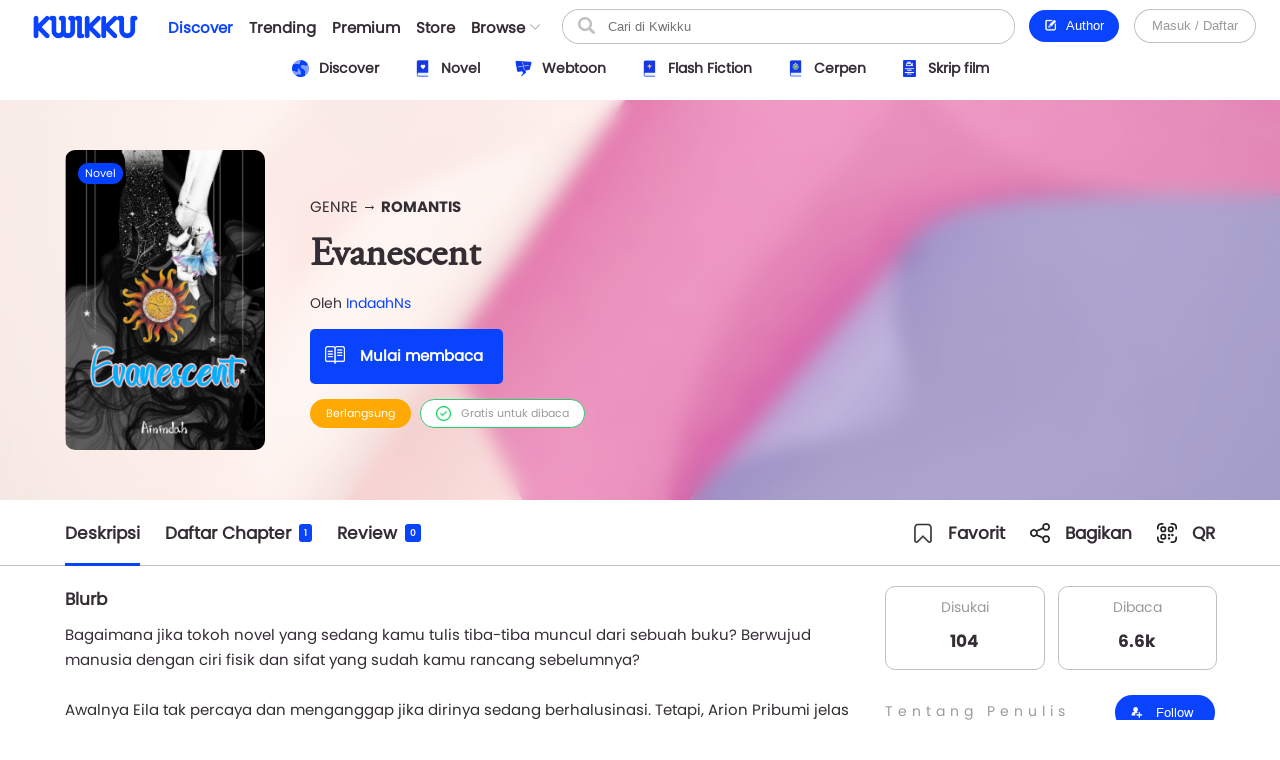

--- FILE ---
content_type: text/css
request_url: https://www.kwikku.com/template/styles/styles_css/kwikku_status.css?t=507
body_size: 1480
content:
.status_box{display: grid; grid-template-columns: 1fr 75px; grid-gap: 15px; border-radius: 10px; border: 1px solid var(--bg_line);}
.status_box > div{width: 100%; position: relative;}
.status_box .sbContent{padding: 10px 0px 7px 15px;}
.status_box:not(.active) .sbContent textarea{height: 35px; max-height: 35px; min-height: 35px; overflow: hidden;}
.status_box .sbContent .scPlaceholder{position: absolute; top: 16px; left: 28px; color: var(--text_silver);}
.status_box .sb2{display: none; padding: 0px 15px; box-sizing: border-box;}
.status_box .sb2 .stsAttachShow{width: 100%; display: grid;}
.status_box .sb2 .stsAttachShow > div{height: 85px; white-space: nowrap; margin-bottom: 5px; width: 100%; overflow: auto;}
.status_box .sb2 .stsAttachShow > div > div{display: inline-block; border-radius: 5px;}
.status_box .sb2 .stsAttachShow > div > div:not(:last-child){margin-right: 10px;}
.status_box .sb2 .stsAttachShow .sasImage{width: 70px; height: 70px; background-color: var(--bg_silvercalm); position: relative; background-size: cover;}
.status_box .sb2 .stsAttachShow .sasImage:hover > div{opacity: 1;}
.status_box .sb2 .stsAttachShow .sasWork{padding: 5px 10px; border: 1px solid var(--bg_line); width: 200px;}
.status_box .sb2 .stsAttachShow .sasWork > div{display: grid; grid-template-columns: 40px 1fr; grid-gap: 10px;}
.status_box .sb2 .stsAttachShow .sasWork > div > div{width: 100%;}
.status_box .sb2 .stsAttachShow .sasWork > div > div:first-child > div{padding-bottom: 150%; border-radius: 3px; background-color: var(--bg_silvercalm);}
.status_box .sb2 .stsAttachShow .sasWork > div > div:nth-child(2) > div{display: grid;}
.status_box .sb2 .stsAttachShow .sasWork > div > div:nth-child(2) > div:first-child{font-weight: bold;}
.status_box .sb2 .stsAttachShow .sasWork > div > div:nth-child(2) > div:nth-child(2){color: var(--text_silver); font-size: 11px;}
.status_box .sb2 .stsAttachShow .sasWork > div > div:nth-child(2) > div > div{width: 100%;}
.status_box .sb2 .stsAttachShow .sasClose{width: 20px; height: 20px; cursor: pointer; transition: var(--transition); position: absolute; top: 5px; right: 5px; background: var(--bg_black); border-radius: 50%; box-shadow: 0px 0px 5px var(--shadow);}
.status_box .sb2 .stsAttachShow .sasClose > div{position: relative; margin-top: 5px; width: 10px; height: 10px;}
.status_box .sb2 .stsAttach{width: 100%; white-space: nowrap;}
.status_box .sb2 .stsAttach > span > div{display: inline-block; margin-bottom: 7px; cursor: pointer; padding: 5px 10px; color: var(--text_silver); border-radius: 3px; border: 1px solid var(--bg_line);}
.status_box .sb2 .stsAttach > span:not(:last-child) > div{margin-right: 10px;}
.status_box .sb2 .stsAttach > span > div.active{background: var(--bg_bluecalm);}
.status_box:not(.active) .sbAct{position: absolute; width: 60px; bottom: 20px; right: 15px;}
.status_box .sbAct .saOpt{display: grid; grid-template-columns: 1fr 1fr; grid-gap: 10px;}
.status_box .sbAct .saOpt > div{width: 100%; cursor: pointer; display: grid; grid-template-columns: 20px; grid-gap: 10px; align-items: center;}
.status_box .sbAct .saOpt > div > div{width: 100%;}
.status_box .sbAct .saOpt > div > div:first-child > div{width: 20px; height: 20px;}
.status_box .sbAct .saOpt > div > div:nth-child(2){display: none;}
.status_box .sbKwik{display: none;}
.status_box.active{grid-template-columns: 1fr; grid-gap: 0px;}
.status_box.active .sb2{display: block;}
.status_box.active .sb3{white-space: nowrap; padding: 0px 15px 10px 15px; height: 46px; box-sizing: border-box;}
.status_box.active .sb3 > div{display: inline-block; vertical-align: middle;}
.status_box.active .sbContent{padding: 10px 15px 7px 15px;}
.status_box.active .sbContent textarea{min-height: 60px;}
.status_box.active .sbAct .saOpt > div{height: 36px; grid-template-columns: 20px 1fr;}
.status_box.active .sbAct .saOpt > div > div:nth-child(2){display: block;}
.status_box.active .sbKwik{float: right; display: inline-block;}

.status_search_work{min-height: 250px; padding: 15px;}

/*********************************STATUS CARD******************************/

.status_video > div{height: 286px; position: relative;}
.status_video > div > div:first-child{width: 50px; height: 50px; position: absolute; top: 20px; left: 20px; border-radius: 50%;}
.status_video > div > div:first-child > div{width: 20px; height: 20px; margin-top: 14px; margin-left: 17px;}
.status_video:hover > div > div:first-child{box-shadow: 0px 0px 0px 5px white;}
.status_video > div > div:last-child{background-image: linear-gradient(to bottom, transparent, var(--bg_black)); position: absolute; bottom: 0px; left: 0px; width: 100%;}
.status_video > div > div:last-child > div{padding: 50px 20px 20px 20px;}
.status_photo{height: 510px;}

.status_article > div:first-child{height: 300px; position: relative;}
.status_article > div:first-child > div{position: absolute; bottom: 0px; left: 0px; width: 100%; background-image: linear-gradient(to top, rgba(0, 0, 0, 0.80), transparent);}
.status_article > div:first-child > div > div{padding: 70px 20px 20px 20px; line-height: 33px; font-size: 17px; font-weight: bold; color: var(--text_white);}
.status_article > div:last-child{padding: 20px 20px 21px 20px; color: #8e8e8e;}

.status_listicle > div:first-child{background-color: var(--bg_silvercalm); height: 200px; position: relative;}
.status_listicle > div:first-child > div{bottom: 20px; right: 20px; padding: 5px 15px 4px 15px; height: 20px; background: rgba(0, 0, 0, 0.25); color: var(--text_white); position: absolute; border-radius: 5px;}
.status_listicle > div:first-child > div > div{width: 17px; height: 17px; margin-right: 10px; float: left;}
.status_listicle > div:last-child{padding: 15px 20px 0px 20px; color: var(--text_black);}

.status_work{margin: 10px; padding: 10px; border: 1px solid var(--bg_line); border-radius: 5px; background: var(--bg_silvercalm);}
.status_work .swBody{display: grid; grid-template-columns: 45px 1fr; grid-gap: 15px;}
.status_work .swBody > div{width: 100%;}
.status_work .swBody > div:first-child > div{padding-bottom: 150%; border-radius: 5px; background-color: var(--bg_silver);}
.status_work .swBody > div:nth-child(2) > div:first-child > span{font-size: 9px; color: var(--text_white); padding: 2px 5px; border-radius: 3px;}
.status_work .swBody > div:nth-child(2) > div:nth-child(2){margin-top: 3px; font-size: 15px; font-weight: bold;}
.status_work .swBody > div:nth-child(2) > div:nth-child(3){font-size: 11px; color: var(--text_silver);}

.status_poetry{padding: 15px 20px 17px 20px;}
.status_poetry > div:first-child{font-size: 20px; font-weight: bold;}
.status_poetry > div:nth-child(2){margin-top: 10px; font-family: 'novel';}

.status_slider{height: 400px; background: var(--bg_black); position: relative;}
.status_slider > div:first-child{display: table; table-layout: fixed; width: 100%;}
.status_slider > div:first-child > div{height: 400px; text-align: center; display: table-cell; vertical-align: middle; width: 545px;}
.status_slider > div:first-child > div > img{max-width: 100%; max-height: 100%; display: none;}
.status_slider > div:first-child > div > img.show{display: block;}
.status_slider > div:nth-child(2){width: 100%; height: 100%; position: absolute; top: 0px; z-index: 5;}
.status_slider > div:nth-child(2) > div{width: 100%; height: 40px; position: absolute; top: 180px;}
.status_slider > div:nth-child(2) > div > div{width: 40px; height: 40px; background: var(--bg_white); border-radius: 50%; opacity: 0; cursor: pointer; position: absolute;}
.status_slider:hover > div:nth-child(2) > div > div:not(:nth-child(2)){opacity: 1;}
.status_slider:hover > div:nth-child(2) > div > div:nth-child(2){opacity: 0.2;}
.status_slider:hover > div:nth-child(2) > div > div.disabled{opacity: 0.2;}
.status_slider > div:nth-child(2) > div > div:hover{box-shadow: 0px 0px 0px 3px var(--bg_blue);}
.status_slider > div:nth-child(2) > div > div:first-child{left: 25px;}
.status_slider > div:nth-child(2) > div > div:nth-child(2){left: 0px; right: 0px;}
.status_slider > div:nth-child(2) > div > div:nth-child(2):hover{opacity: 1;}
.status_slider > div:nth-child(2) > div > div:last-child{right: 25px;}
.status_slider > div:nth-child(2) > div > div > div{width: 20px; height: 20px; position: relative; top: 9px;}
.status_slider > div:nth-child(3){position: absolute; top: 15px; right: 15px; background: var(--bg_blue); color: var(--text_white); padding: 5px 10px; font-size: 11px; border-radius: 4px;}

--- FILE ---
content_type: text/css
request_url: https://www.kwikku.com/template/styles/styles_css/pages/know.css?t=507
body_size: 630
content:
.know_headline{height: 205px; overflow: hidden; position: relative;}
.know_headline > div:first-child{white-space: nowrap; width: 100%; height: 235px; overflow: auto;}
.know_headline > div:first-child > a > div{display: inline-block; position: relative; overflow: hidden; width: 400px; height: 200px; background-color: var(--bg_silvercalm); border-radius: 10px;}
.know_headline > div:first-child > a:not(:last-child) > div{margin-right: 15px;}
.know_headline > div:first-child > a > div:before{content: ''; bottom: 0px; left: 0px; width: 100%; height: 100%; position: absolute; background-image: linear-gradient(to top, rgba(0, 0, 0, 0.52), rgba(255, 0, 0, 0));}
.know_headline > div:first-child > a > div > div{position: absolute; left: 0px; bottom: 0px; width: 100%;}
.know_headline > div:first-child > a > div > div > div{padding: 0px 25px 20px 25px; font-size: 17px; font-family: 'bold'; color: var(--text_white); white-space: normal;}
.know_headline > div:nth-child(2){width: 100%; height: 0px; position: absolute; top: 0px; left: 0px; opacity: 0; -webkit-transition:all 0.2s ease;}
.know_headline:hover > div:nth-child(2){opacity: 1;}
.know_headline > div:nth-child(2) > div{height: 245px; width: 0px; position: relative; z-index: 1;}
.know_headline > div:nth-child(2) > div > div{width: 40px; height: 40px; cursor: pointer; border-radius: 50%; position: absolute; top: 80px; background: var(--bg_white); border: 3px solid var(--bg_blue);}
.know_headline > div:nth-child(2) > div > div > div{width: 20px; height: 20px; margin-top: 9.5px;}
.know_headline > div:nth-child(2) > div:first-child{float: left; display: none;}
.know_headline > div:nth-child(2) > div:first-child > div{left: 30px;}
.know_headline > div:nth-child(2) > div:hover:first-child > div > div{margin-left: 5px;}
.know_headline > div:nth-child(2) > div:last-child{float: right;}
.know_headline > div:nth-child(2) > div:last-child > div{right: 30px;}
.know_headline > div:nth-child(2) > div:hover:last-child > div > div{margin-right: 5px;}

.know_list{overflow: hidden; border-radius: 5px; background: var(--bg_white);}
.know_list > a > div{padding: 15px 0px;}
.know_list > a > div > div{display: table; table-layout: fixed; width: 100%;}
.know_list > a > div > div > div{display: table-cell; vertical-align: middle;}
.know_list > a > div > div > div:first-child{width: 230px;}
.know_list > a > div > div > div:first-child > div{height: 130px; border-radius: 5px; background-color: var(--bg_silvercalm);}
.know_list > a > div > div > div:last-child{padding-left: 15px;}
.know_list > a > div > div > div:last-child > div:first-child{font-size: 17px; color: var(--text_black); font-family: 'bold';}
.know_list > a > div > div > div:last-child > div:last-child{color: var(--text_silver); margin-top: 10px;}

.know_category{margin: 15px 0px 35px 0px;}
.know_category > div{display: table; table-layout: fixed; width: 100%;}
.know_category > div > div{display: table-cell; vertical-align: top;}
.know_category > div > div > div:first-child{font-size: 17px; font-family: 'bold'; margin-bottom: 10px;}
.know_category > div > div > div:nth-child(2) > a > div{display: table; table-layout: fixed; width: 100%;}
.know_category > div > div > div:nth-child(2) > a:not(:last-child) > div{margin-bottom: 15px;}
.know_category > div > div > div:nth-child(2) > a > div > div{display: table-cell; vertical-align: middle;}
.know_category > div > div > div:nth-child(2) > a > div > div:first-child{width: 140px;}
.know_category > div > div > div:nth-child(2) > a > div > div:first-child > div{height: 80px; border-radius: 5px;}
.know_category > div > div > div:nth-child(2) > a > div > div:last-child{padding: 0px 15px; color: var(--text_black); font-family: 'bold';}

--- FILE ---
content_type: text/javascript
request_url: https://www.kwikku.com/template/styles/styles_js/pages/transaction.js?t=507
body_size: 360
content:
function change_transaction_order_status(btn, action, wicuId){
	var link=get_link();
	
	if(wicuId == ""){
		wicuId = $("#value_wicuid").val();
	}
	
	$(btn).attr('disabled', 'disabled');
	
	$.ajax({
		url: link['linkbased']+"/core/core_actions_post/transaction_order_change_status.php",
		type: "POST",
		data: "wicu_id="+wicuId+"&action="+action,
		success: function(msg){
			if(!json_check(msg)){
				show_alert('1', 'failed', 'Terjadi kesalahan');
				}else{
				var jData=eval("("+msg+")");
				if(!jData['error']){
					show_alert('1', 'success', 'Status pesanan berhasil diubah');
					window.location.reload();
					}else{
					show_alert('1', 'failed', jData['message']);
				}
			}
			$(btn).removeAttr('disabled');
			
			},error: function(e){
			show_alert('1', 'failed', 'Error! Sepertinya koneksi Anda bermasalah, coba lagi');
			$(btn).removeAttr('disabled');
		}
	});
}	

--- FILE ---
content_type: text/javascript
request_url: https://www.kwikku.com/template/styles/styles_js/functions.js?t=507
body_size: 4738
content:
/**
	versi: 1.1.5
	update: 03/12/2024
**/

function get_link(){
	var link={linkbased: $("#link-domain").val(), linkimg: $("#link-image").val()};
	return link;
}

function open_popup(act, body, size, autoclose=true){
	$("#popup .p_canvas").removeAttr('style');
	$("#popup_close").removeAttr('data-autoclose');
	if($.isNumeric(size)){
		$("#popup .p_canvas").css('max-width', size+"px");
	}
	if(!autoclose){
		$("#popup_close").attr('data-autoclose', 'disabled');
	}
	if(act=="1"){
		$("body").css('overflow', 'hidden');
		$("#popup .p_canvas").html($("#"+body).html());
		$("#popup").fadeIn('fast', function(){
			$("#popup .p_canvas").fadeIn("fast");
		});
		}else{
		$("body").css('overflow', '');
		$("#popup .p_canvas").slideUp("fast", function(){
			$("#popup .p_canvas").html("");
			$("#popup .p_canvas").removeAttr('style');
			$("#popup").fadeOut('fast');
		});
	}
	btn_effect();
}

function replace_string(data){
	var data=data.replace(/\n\r?/g, '**kwikbr**').replace(/&/g, '**kwikand**').replace(/,/g, '**kwikcomma**').replace(/–/g, '-').replace(/’/g, '"').replace(/<br>?/g, '**kwikbr**').replace(/\+/g, "**kwikplus**");
	return data;
}

function randomId(){
	var d = new Date();
	var n = d.getTime();
	return n;
}

function addslashes(str){
	return str.replace(/[\\"']/g, '\\$&').replace(/\u0000/g, '\\0');
}

var alert_time; //DEPRECATED
function open_alert(act, content){
	var alerttime=$("#alert_time").html();
	if(act=="1"){
		$("#alert").show(function(){
			$("#alert .a_body .ab_content").html(content);
			$("#alert .a_body").css('top', '50px');
			if(alerttime=="0"){
				alert_time=setTimeout("open_alert('0', '');", 3000);
				$("#alert_time").html("1");
				}else{
				clearTimeout(alert_time);
				alert_time=setTimeout("open_alert('0', '');", 3000);
				$("#alert_time").html("1");
			}
		});
		}else{
		$("#alert .a_body").css('top', '-100px');
		$("#alert").hide();
		$("#alert .a_body .ab_content").html('');
		$("#alert_time").html("0");
	}
}

var alertTime;
function show_alert(act, type, content){
	var valueTime=$("#value_alert_time").html();
	if(type == "failed"){
		alertColor = "failed";
		}else if(type == "warning"){
		alertColor = "warning";
		}else{
		alertColor = "success";
	}
	if(act == "1"){
		$("#alert").show(function(){
			$("#alert > div").addClass(alertColor);
			$("#alert > div > div").html(content);
			$("#alert > div").css('top', '50px');
			if(valueTime=="0"){
				alertTime=setTimeout("show_alert('0', '');", 3000);
				$("#value_alert_time").html("1");
				}else{
				clearTimeout(alertTime);
				alertTime=setTimeout("show_alert('0', '');", 3000);
				$("#value_alert_time").html("1");
			}
		});
		}else{
		$("#alert > div").removeAttr('class');
		$("#alert > div").css('top', '-100px');
		$("#alert").hide();
		$("#alert > div > div").html('');
		$("#value_alert_time").html("0");
	}
}

function validateInput(t, txt, val, ext = ""){
	if(val == undefined){
		show_alert('1', 'warning', 'HTML tag dengan text '+txt+' tidak ada atau undefined');
		return false;
	}
	if(t == "empty"){
		if(val == ""){
			var info = ext ? ext : "Maaf, "+txt+" tidak boleh kosong";
			show_alert('1', 'warning', info);
			return false;
		}
		}else if(t == "select"){
		if(val == ""){
			var info = ext ? ext : "Maaf, "+txt+" harus dipilih terlebih dahulu";
			show_alert('1', 'warning', info);
			return false;
		}
		}else if(t == "number"){
		var val = parseInt(val, 10);
		if(isNaN(val) || val === "") {
			var info = ext ? ext : "Maaf, "+txt+" harus angka dan tidak boleh kosong";
			show_alert('1', 'warning', info);
			return false;
		}
		}else if(t == "purenumber" || t == "purenumberwithzero"){
		isZero = t == "purenumberwithzero" ? true : false;
		var regex = isZero ? /^[0-9]+$/ : /^[1-9][0-9]*$/;
		var r = regex.test(val);
		if(!r){
			if(!isZero && /^0/.test(val)) {
				var info = "Maaf, "+txt+" tidak boleh berawalan angka 0";
				show_alert('1', 'warning', info);
				return false;
			}
			
			var info = ext ? ext : "Maaf, "+txt+" harus angka saja, tidak boleh ada huruf atau karakter lain.";
			show_alert('1', 'warning', info);
			return false;
		}
	}
	
	return true;
}

function open_delete(tipe, id, text){
	$("#delete_type").val(tipe);
	$("#delete_id").val(id);
	open_popup('1', 'deletedata');
	$("#delete_text").html(text);
}

function crop_string(d, w){
	var cd=d.length;
	if(cd>w){
		r=d.substr(0, w)+"...";
		}else{
		r=d;
	}
	return r;
}

function json_check(text){
	if(typeof text!=="string"){
		return false;
		}try{
		JSON.parse(text);
		return true;
		}catch (error){
		return false;
	}
}

function html_encode(string){
	var entityMap = {
		'&': '&amp;',
		'<': '&lt;',
		'>': '&gt;',
		'"': '&quot;',
		"'": '&#39;',
		'/': '&#x2F;',
		'`': '&#x60;',
		'=': '&#x3D;'
	};
	return String(string).replace(/[&<>"'`=\/]/g, function (s) {
		return entityMap[s];
	});
}

function ucword(string){
	string = string.toLowerCase().replace(/(^([a-zA-Z\p{M}]))|([ -][a-zA-Z\p{M}])/g, function(replace_latter) { 
		return replace_latter.toUpperCase();
	});
	return string;
}

function inArray(array, data) {
	var result = false;
	for(var i=0; i<array.length; i++){
		if (array[i] === data) {
			result = true;
		}
	}
	return result;
}

function aspectRatioGcd(a, b) {
	return (b == 0) ? a : aspectRatioGcd (b, a%b);
}

function arrayIndexOfMaxValue(arr) {
    if (arr.length === 0) {
        return -1;
	}
    var max = arr[0];
    var maxIndex = 0;
    for (var i = 1; i < arr.length; i++) {
        if (arr[i] > max) {
            maxIndex = i;
            max = arr[i];
		}
	}
    return maxIndex;
}

function is_email(email) {
	var regex = /^([a-zA-Z0-9_.+-])+\@(([a-zA-Z0-9-])+\.)+([a-zA-Z0-9]{2,4})+$/; 
	return regex.test(email);
}

function is_url(url){
	var regexp = /(ftp|http|https):\/\/(\w+:{0,1}\w*@)?(\S+)(:[0-9]+)?(\/|\/([\w#!:.?+=&%@!\-\/]))?/
	return regexp.test(url);
}

function youtube_code(url){
	var regExp = /^.*((youtu.be\/)|(v\/)|(\/u\/\w\/)|(embed\/)|(watch\?))\??v?=?([^#\&\?]*).*/;
	var match = url.match(regExp);
	return (match&&match[7].length==11)? match[7] : false;
}

function show_upload_thumbnail_multiple(target, file) {
    var reader = new FileReader();  
    reader.onload = function(e) {  
		$("#"+target).css('background-image', "url('"+e.target.result+"')"); 
	}
	reader.readAsDataURL(file); 
}

function show_upload_thumbnail(input, target) {
	for(var i=0; i<input.files.length; i++){
		show_upload_thumbnail_multiple(target+i, input.files[i]);
	}
} 

function loading(div){
	$("#"+div).html("<center><div class='loading icn icn_loading'></div></center>");
}

function loading_page(page){
	$("#page_canvas_"+page).html('<div class="spinner"><div class="bounce1"></div><div class="bounce2"></div><div class="bounce3"></div></div>');
}

function number_format(value) {
	return value.toString().replace(/\B(?=(\d{3})+(?!\d))/g, ".");
}

function cookieSet(name,value,days) {
    var expires = "";
    if (days) {
        var date = new Date();
        date.setTime(date.getTime() + (days*24*60*60*1000));
        expires = "; expires=" + date.toUTCString();
	}
    document.cookie = name + "=" + (value || "")  + expires + "; path=/";
}

function cookieGet(name) {
    var nameEQ = name + "=";
    var ca = document.cookie.split(';');
    for(var i=0;i < ca.length;i++) {
        var c = ca[i];
        while (c.charAt(0)==' ') c = c.substring(1,c.length);
        if (c.indexOf(nameEQ) == 0) return c.substring(nameEQ.length,c.length);
	}
    return null;
}

function cookieErase(name) {   
    document.cookie = name +'=; Path=/; Expires=Thu, 01 Jan 1970 00:00:01 GMT;';
}

function number_format_simple(num, digits = 1) {
	var si = [
		{ value: 1, symbol: "" },
		{ value: 1E3, symbol: "k" },
		{ value: 1E6, symbol: "M" },
		{ value: 1E9, symbol: "G" },
		{ value: 1E12, symbol: "T" },
		{ value: 1E15, symbol: "P" },
		{ value: 1E18, symbol: "E" }
	];
	var rx = /\.0+$|(\.[0-9]*[1-9])0+$/;
	var i;
	for (i = si.length - 1; i > 0; i--) {
		if (num >= si[i].value) {
			break;
		}
	}
	return (num / si[i].value).toFixed(digits).replace(rx, "$1") + si[i].symbol;
}

function parseBigInt(x) {
	if (Math.abs(x) < 1.0) {
		var e = parseInt(x.toString().split('e-')[1]);
		if (e) {
			x *= Math.pow(10,e-1);
			x = '0.' + (new Array(e)).join('0') + x.toString().substring(2);
		}
		} else {
		var e = parseInt(x.toString().split('+')[1]);
		if (e > 20) {
			e -= 20;
			x /= Math.pow(10,e);
			x += (new Array(e+1)).join('0');
		}
	}
	return x;
}

function show_image_upload(input){
	var fileInput = $(input);
	if(fileInput.length && fileInput[0].files && fileInput[0].files.length) {
		var url = window.URL || window.webkitURL;
		var image = new Image();
		image.onload = function(){
			
			sizefile=input.files[0].size/1024;
			sizeLimit= 500;
			if (sizefile >= sizeLimit) {
				alert("Maksimal ukuran file 500 Kb");
				}else{
				if(input.files && input.files[0]){
					var reader = new FileReader();
					reader.onload = function(e){
						$("#confide_type_show .hsdb_photo").show().html("<img src='"+e.target.result+"'>");
						confide_type_btn(1);
						$("#confide_type").html('2');
						$("#confide_data").html(e.target.result);
						$("#confide_type_show").slideDown('fast');
						open_popup('0');
					}
					reader.readAsDataURL(input.files[0]);
				}
			}
			
		};
		image.onerror = function() {
			alert('Invalid image');
		};
		image.src = url.createObjectURL(fileInput[0].files[0]);
	}
}

function contenteditable_clear(){
	$('.content_editable[contenteditable]').on('paste', function(e) {
		e.preventDefault();
		var text = '';
		if (e.clipboardData || e.originalEvent.clipboardData) {
			text = (e.originalEvent || e).clipboardData.getData('text/plain');
			} else if (window.clipboardData) {
			text = window.clipboardData.getData('Text');
		}
		if (document.queryCommandSupported('insertText')) {
			document.execCommand('insertText', false, text);
			} else {
			document.execCommand('paste', false, text);
		}
	});
}

function selectbox(div){
	dropbox=$(div).parent().children('.iS_dropdown');
	if(!dropbox.is(':visible')){
		$(div).removeClass('iSb_down').addClass('iSb_up');
		dropbox.slideDown('fast');
		$(div).parent().children('.iS_dropdown').children('.iSd_input').children('input').val('');
		}else{
		$(div).removeClass('iSb_up').addClass('iSb_down');
		dropbox.slideUp('fast');
	}
}

function selectbox_search(div){
	var value_search, filter;
	keyword=$(div).val().toLowerCase();
	input=$(div).parent().parent().parent().children('.iS_box');
	list=$(div).parent().parent().children('.select_value');
	li=list.children('li');
	for(var i=0; i<li.length; i++){
		value_search=list.children("li:eq("+i+")").html().toLowerCase();
		if(value_search.indexOf(keyword) > -1) {
			list.children("li:eq("+i+")").show();
			}else{
			list.children("li:eq("+i+")").hide();
		}
	}
}

function selectbox_click(div){
	name=$(div).html();
	value=$(div).attr('alt');
	box=$(div).parent().parent().parent().children('.iS_box');
	box.attr('alt', value).html(name);
	box.removeClass('iSb_up').addClass('iSb_down');
	$(div).parent().parent().slideUp('fast');
}

function timeAgo(date, granularity = 2) {
	const arrayTime = {
		ago: "lalu",
		now: "Sekarang",
		second: "detik",
		minute: "menit",
		hour: "jam",
		day: "hari",
		week: "minggu",
		month: "bulan",
		year: "tahun",
		decade: "dekade"
	};
	
	const dateObj = new Date(date);
	const dateTimestamp = dateObj.getTime();
	const now = Date.now();
	let difference = (now - dateTimestamp) / 1000; // Convert to seconds
	
	const periods = {
		[arrayTime.decade]: 315360000,
		[arrayTime.year]: 31536000,
		[arrayTime.month]: 2628000,
		[arrayTime.week]: 604800,
		[arrayTime.day]: 86400,
		[arrayTime.hour]: 3600,
		[arrayTime.minute]: 60,
		[arrayTime.second]: 1
	};
	
	if (difference < 5) {
		return arrayTime.now;
	}
	
	let retval = '';
	for (let key in periods) {
		if (difference >= periods[key]) {
			const time = Math.floor(difference / periods[key]);
			difference %= periods[key];
			retval += (retval ? ' ' : '') + time + ' ';
			retval += (time > 1 ? key : key);
			granularity--;
		}
		if (granularity == 0) {
			break;
		}
	}
	return retval + ' ' + arrayTime.ago;
}

function copyToClipboard(text){
	var tmp = $("<input>");
	$("body").append(tmp);
	tmp.val(text).select();
	document.execCommand("copy");
	tmp.remove();
	show_alert('1', 'success', 'Telah dicopy ke Clipboard');
}

function openFullscreen(){
	var elem = document.documentElement;
	if (elem.requestFullscreen){
		elem.requestFullscreen();
		}else if(elem.mozRequestFullScreen){ 
		elem.mozRequestFullScreen();
		}else if(elem.webkitRequestFullscreen){
		elem.webkitRequestFullscreen();
		}else if(elem.msRequestFullscreen){
		elem.msRequestFullscreen();
	}
}

function closeFullscreen(){
	if (document.exitFullscreen){
		document.exitFullscreen();
		}else if(document.mozCancelFullScreen){
		document.mozCancelFullScreen();
		}else if(document.webkitExitFullscreen){
		document.webkitExitFullscreen();
		}else if(document.msExitFullscreen){
		document.msExitFullscreen();
	}
}

function ucwords(data){
	data = data.substring(0,1).toUpperCase()+data.substring(1,data.length);
	return data;
}

function push_notif_browser(icon, title, body, link){
	if(!("Notification" in window)){
		return;
		}else if (Notification.permission !== 'denied'){
		Notification.requestPermission(function (userPermission) {
			if(userPermission==="granted"){
				var myNotification = new Notification(title, {
					icon: icon,
					body: body
				});
				myNotification.onclick = function () {
					window.open(link);
				};
			}
			
		});
	}
}

function initializeTooltips() {
    var Delay = 500, ToolTipTimer;
    $('.tooltip').hover(function(e){
        var title = $(this).attr('title');
        $(this).data('ToolTipText', title).removeAttr('title');
        $('<div class="tooltip_box tooltip_hide"></div>').text(title).appendTo('body');
        ToolTipTimer  = setTimeout(function(e) {
            $('.tooltip_box').removeClass('tooltip_hide').fadeIn('fast');
		}, Delay);
		}, function() {
        clearTimeout(ToolTipTimer);
        $(this).attr('title', $(this).data('ToolTipText'));
        $('.tooltip_box').remove();
		}).mousemove(function(e) {
        var pLeft;
        var pTop;
        var offset = 10;
        var CursorX = e.pageX;
        var CursorY = e.pageY;
        var WindowWidth = $(window).width();
        var WindowHeight = $(window).height();
        var toolTip = $('.tooltip_box');
        var TTWidth = toolTip.width();
        var TTHeight = toolTip.height();            
        if (CursorX - offset >= (WindowWidth / 4) * 3) {
            pLeft = CursorX - TTWidth - offset;
			} else {
            pLeft = CursorX + offset;
		}
        if (CursorY - offset >= (WindowHeight / 4) * 3) {
            pTop = CursorY - TTHeight - offset;
			} else {
            pTop = CursorY + offset;
		}
        $('.tooltip_box').css({ top: pTop, left: pLeft });
	});
}

$(document).ready(function() {
    initializeTooltips();
});